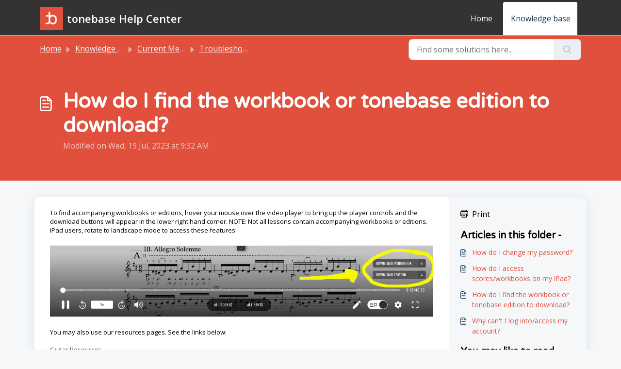

--- FILE ---
content_type: text/html; charset=utf-8
request_url: https://tonebase.freshdesk.com/support/solutions/articles/69000798070-how-do-i-find-the-workbook-or-tonebase-edition-to-download-
body_size: 5894
content:
<!DOCTYPE html>
<html lang="en" data-date-format="non_us" dir="ltr">

<head>

  <meta name="csrf-param" content="authenticity_token" />
<meta name="csrf-token" content="TeSxgctGBa+cSxo6rL6NkQCwZgSD1Trt3xZJXv18MACOSEnME2HjrlUYWcySfmp5KtkUaRQrOre9h6GQE0ESIg==" />

  <link rel='shortcut icon' href='/assets/misc/favicon.ico?702017' />

  <!-- Title for the page -->
<title> How do I find the workbook or tonebase edition to download? : tonebase Help Center </title>

<!-- Meta information -->

      <meta charset="utf-8" />
      <meta http-equiv="X-UA-Compatible" content="IE=edge,chrome=1" />
      <meta name="description" content= "" />
      <meta name="author" content= "" />
       <meta property="og:title" content="How do I find the workbook or tonebase edition to download?" />  <meta property="og:url" content="https://tonebase.freshdesk.com/support/solutions/articles/69000798070-how-do-i-find-the-workbook-or-tonebase-edition-to-download-" />  <meta property="og:description" content=" To find accompanying workbooks or editions, hover your mouse over the video player to bring up the player controls and the download buttons will appear in the lower right hand corner. NOTE: Not all lessons contain accompanying workbooks or editio..." />  <meta property="og:image" content="https://s3.amazonaws.com/cdn.freshdesk.com/data/helpdesk/attachments/production/69100289005/logo/gWAL35NmJNYHaGdqS41yFwyhrdGe2LWroA.jpg?X-Amz-Algorithm=AWS4-HMAC-SHA256&amp;amp;X-Amz-Credential=AKIAS6FNSMY2XLZULJPI%2F20251110%2Fus-east-1%2Fs3%2Faws4_request&amp;amp;X-Amz-Date=20251110T214318Z&amp;amp;X-Amz-Expires=604800&amp;amp;X-Amz-SignedHeaders=host&amp;amp;X-Amz-Signature=d1c5e32ff0e4520356b6ddbbf80ac1ca0fafd065d9983dcb913063747913693f" />  <meta property="og:site_name" content="tonebase Help Center" />  <meta property="og:type" content="article" />  <meta name="twitter:title" content="How do I find the workbook or tonebase edition to download?" />  <meta name="twitter:url" content="https://tonebase.freshdesk.com/support/solutions/articles/69000798070-how-do-i-find-the-workbook-or-tonebase-edition-to-download-" />  <meta name="twitter:description" content=" To find accompanying workbooks or editions, hover your mouse over the video player to bring up the player controls and the download buttons will appear in the lower right hand corner. NOTE: Not all lessons contain accompanying workbooks or editio..." />  <meta name="twitter:image" content="https://s3.amazonaws.com/cdn.freshdesk.com/data/helpdesk/attachments/production/69100289005/logo/gWAL35NmJNYHaGdqS41yFwyhrdGe2LWroA.jpg?X-Amz-Algorithm=AWS4-HMAC-SHA256&amp;amp;X-Amz-Credential=AKIAS6FNSMY2XLZULJPI%2F20251110%2Fus-east-1%2Fs3%2Faws4_request&amp;amp;X-Amz-Date=20251110T214318Z&amp;amp;X-Amz-Expires=604800&amp;amp;X-Amz-SignedHeaders=host&amp;amp;X-Amz-Signature=d1c5e32ff0e4520356b6ddbbf80ac1ca0fafd065d9983dcb913063747913693f" />  <meta name="twitter:card" content="summary" />  <link rel="canonical" href="https://tonebase.freshdesk.com/support/solutions/articles/69000798070-how-do-i-find-the-workbook-or-tonebase-edition-to-download-" /> 

<!-- Responsive setting -->
<link rel="apple-touch-icon" href="/assets/misc/favicon.ico?702017" />
        <link rel="apple-touch-icon" sizes="72x72" href="/assets/misc/favicon.ico?702017" />
        <link rel="apple-touch-icon" sizes="114x114" href="/assets/misc/favicon.ico?702017" />
        <link rel="apple-touch-icon" sizes="144x144" href="/assets/misc/favicon.ico?702017" />
        <meta name="viewport" content="width=device-width, initial-scale=1.0, maximum-scale=5.0, user-scalable=yes" /> 

  <link rel="icon" href="/assets/misc/favicon.ico?702017" />

  <link rel="stylesheet" href="/assets/cdn/portal/styles/theme.css" nonce="uCm/GR0gMZU9tR+z6n+qkg=="/>

  <style type="text/css" nonce="uCm/GR0gMZU9tR+z6n+qkg=="> /* theme */ .portal--light {
              --fw-body-bg: #F5F7F9;
              --fw-header-bg: #333333;
              --fw-header-text-color: #FFFFFF;
              --fw-helpcenter-bg: #e14f3d;
              --fw-helpcenter-text-color: #FFFFFF;
              --fw-footer-bg: #e14f3d;
              --fw-footer-text-color: #FFFFFF;
              --fw-tab-active-color: #ffffff;
              --fw-tab-active-text-color: #12344D;
              --fw-tab-hover-color: #FFFFFF;
              --fw-tab-hover-text-color: #12344D;
              --fw-btn-background: #FFFFFF;
              --fw-btn-text-color: #12344D;
              --fw-btn-primary-background: #494c4d;
              --fw-btn-primary-text-color: #FFFFFF;
              --fw-baseFont: Open Sans;
              --fw-textColor: #000000;
              --fw-headingsFont: Varela Round;
              --fw-linkColor: #e14f3d;
              --fw-linkColorHover: #ad4234;
              --fw-inputFocusRingColor: #EBEFF3;
              --fw-formInputFocusColor: #EBEFF3;
              --fw-card-bg: #ffffff;
              --fw-card-fg: #454545;
              --fw-card-border-color: #c4c4c4;
              --fw-nonResponsive: #F5F7F9;
              --bs-body-font-family: Open Sans;
    } </style>

    <style type="text/css" nonce="uCm/GR0gMZU9tR+z6n+qkg==">
      
    </style>
  <link href='https://fonts.googleapis.com/css?family=Open+Sans:regular,italic,600,700,700italic|Varela+Round:regular' rel='stylesheet' type='text/css' nonce='uCm/GR0gMZU9tR+z6n+qkg=='>

  <script type="text/javascript" nonce="uCm/GR0gMZU9tR+z6n+qkg==">
    window.cspNonce = "uCm/GR0gMZU9tR+z6n+qkg==";
  </script>

  <script src="/assets/cdn/portal/scripts/nonce.js" nonce="uCm/GR0gMZU9tR+z6n+qkg=="></script>

  <script src="/assets/cdn/portal/vendor.js" nonce="uCm/GR0gMZU9tR+z6n+qkg=="></script>

  <script src="/assets/cdn/portal/scripts/head.js" nonce="uCm/GR0gMZU9tR+z6n+qkg=="></script>

  <script type="text/javascript" nonce="uCm/GR0gMZU9tR+z6n+qkg==">
      window.store = {};
window.store = {
  assetPath: "/assets/cdn/portal/",
  defaultLocale: "en",
  currentLocale: "en",
  currentPageName: "article_view",
  portal: {"id":69000083466,"name":"tonebase Help Center","product_id":null},
  portalAccess: {"hasSolutions":true,"hasForums":false,"hasTickets":false,"accessCount":1},
  account: {"id":2033782,"name":"tonebase","time_zone":"Pacific Time (US & Canada)","companies":[]},
  vault_service: {"url":"https://vault-service.freshworks.com/data","max_try":2,"product_name":"fd"},
  blockedExtensions: "zip,rar,sfx,zix,ear,war,arj",
  allowedExtensions: "",
  search: {"all":"/support/search","solutions":"/support/search/solutions","topics":"/support/search/topics","tickets":"/support/search/tickets"},
  portalLaunchParty: {
    enableStrictSearch: false,
    ticketFragmentsEnabled: false,
    homepageNavAccessibilityEnabled: false,
    channelIdentifierFieldsEnabled: false,
  },
    article:{
      id: "69000798070",
    },





    marketplace: {"token":"eyJ0eXAiOiJKV1QiLCJhbGciOiJIUzI1NiJ9.[base64].Iux1HVPgK8nw8hL13eD5XzTXb2DRkp77ON21i2PSf7Q","data_pipe_key":"634cd594466a52fa53c54b5b34779134","region":"us","org_domain":"tonebase-org.myfreshworks.com"},
};
  </script>


</head>

<body class="portal portal--light  ">
  
  <header class="container-fluid px-0 fw-nav-wrapper fixed-top">
  <section class="bg-light container-fluid">
    <div class="container">
      <a  id="" href="#fw-main-content" class="visually-hidden visually-hidden-focusable p-8 my-12 btn btn-outline-primary"

>Skip to main content</a>
    </div>
  </section>

  
    <section class="container">
      <nav class="navbar navbar-expand-xl navbar-light px-0 py-8 pt-xl-4 pb-xl-0">
        

    <a class="navbar-brand d-flex align-items-center" href="https://tonebase.freshdesk.com/support/home">
      <img data-src="https://s3.amazonaws.com/cdn.freshdesk.com/data/helpdesk/attachments/production/69100289005/logo/gWAL35NmJNYHaGdqS41yFwyhrdGe2LWroA.jpg" loading="lazy" alt="Freshworks Logo" class="lazyload d-inline-block align-top me-4 fw-brand-logo" />
      <div class="fs-22 semi-bold fw-brand-name ms-4" title="tonebase Help Center">tonebase Help Center</div>
   </a>


        <button class="navbar-toggler collapsed" type="button" data-bs-toggle="collapse" data-bs-target="#navbarContent" aria-controls="navbarContent" aria-expanded="false" aria-label="Toggle navigation" id="navbarContentToggler">
  <span class="icon-bar"></span>
  <span class="icon-bar"></span>
  <span class="icon-bar"></span>
</button>

        <div class="collapse navbar-collapse" id="navbarContent">
          <ul class="navbar-nav ms-auto mt-64 mt-xl-0">
            
              <li class="nav-item ">
                <a href="/support/home" class="nav-link">
                  <span class="d-md-none icon-home"></span> Home
                </a>
              </li>
            
              <li class="nav-item active">
                <a href="/support/solutions" class="nav-link">
                  <span class="d-md-none icon-solutions"></span> Knowledge base
                </a>
              </li>
            
            
          </ul>
        </div>
      </nav>
    </section>
    <div class="nav-overlay d-none"></div>
  
</header>



<main class="fw-main-wrapper" id="fw-main-content">
    <section class="fw-sticky fw-searchbar-wrapper">
    <div class="container">
      <div class="row align-items-center py-8">
       <div class="col-md-6">
         <nav aria-label="breadcrumb">
    <ol class="breadcrumb">
        
          
            
              <li class="breadcrumb-item"><a href="/support/home">Home</a></li>
            
          
            
              <li class="breadcrumb-item breadcrumb-center-item d-none d-lg-inline-block"><a href="/support/solutions">Knowledge base</a></li>
            
          
            
              <li class="breadcrumb-item breadcrumb-center-item d-none d-lg-inline-block"><a href="/support/solutions/69000369378">Current Members</a></li>
            
          
            
              <li class="breadcrumb-item breadcrumb-center-item d-none d-lg-inline-block"><a href="/support/solutions/folders/69000545300">Troubleshooting</a></li>
            
          
            
              <li class="breadcrumb-item fw-more-items d-lg-none">
                <a href="#" class="dropdown-toggle" data-bs-toggle="dropdown" aria-label="Liquid error: can&#39;t modify frozen String: &quot;Translation missing: en.portal_translations.more_links&quot;" aria-haspopup="true" aria-expanded="false">
                  ...
                </a>
                <ul class="dropdown-menu">
                  
                    
                  
                    
                      <li><a href="/support/solutions">Knowledge base</a></li>
                    
                  
                    
                      <li><a href="/support/solutions/69000369378">Current Members</a></li>
                    
                  
                    
                      <li><a href="/support/solutions/folders/69000545300">Troubleshooting</a></li>
                    
                  
                    
                  
                </ul>
              </li>
              <li class="breadcrumb-item breadcrumb-active-item d-lg-none" aria-current="page">How do I find the workbook or tonebase edition to download?</li>
            
          
        
    </ol>
</nav>

        </div>
        <div class="col-md-4 ms-auto">
          
<form action="/support/search/solutions" id="fw-search-form" data-current-tab="solutions">
  <div class="form-group fw-search  my-0">
    <div class="input-group">
      <input type="text" class="form-control" id="searchInput" name="term" value="" placeholder="Find some solutions here..." autocomplete="off" aria-label="Find some solutions here...">
      <button class="btn px-20 input-group-text" id="btnSearch" type="submit" aria-label="Search"><span class="icon-search"></span></button>
    </div>

    <div class="visually-hidden">
      <span id="srSearchUpdateMessage" aria-live="polite"></span>
    </div>

    <div class="fw-autocomplete-wrapper box-shadow bg-light br-8 p-16 d-none">
      <div class="fw-autocomplete-header " role="tablist">
        <button class="fw-search-tab " data-tab="all" role="tab" aria-selected="false">
          All
        </button>
        
          <button class="fw-search-tab fw-active-search-tab" data-tab="solutions" role="tab" aria-selected="true">
            Articles
          </button>
        
        
        
      </div>

      <div class="fw-loading my-80 d-none"></div>

      <div class="fw-autocomplete-focus">

        <div class="fw-recent-search">
          <div class="fw-recent-title d-none row align-items-center">
            <div class="col-8 fs-20 semi-bold"><span class="icon-recent me-8"></span>Recent Searches</div>
            <div class="col-4 px-0 text-end"><button class="btn btn-link fw-clear-all">Clear all</button></div>
          </div>
          <p class="ps-32 fw-no-recent-searches mb-16 d-none">No recent searches</p>
          <ul class="fw-no-bullet fw-recent-searches mb-16 d-none"></ul>
        </div>

        <div class="fw-popular-articles-search">
          <p class="fs-20 semi-bold fw-popular-title d-none"><span class="icon-article me-8"></span> Popular Articles</p>
          <ul class="fw-no-bullet fw-popular-topics d-none"></ul>
        </div>

        <div class="fw-solutions-search-results fw-results d-none">
          <hr class="mt-24" />
          <div class="fw-solutions-search-results-title row align-items-center">
            <div class="col-8 fs-20 semi-bold"><span class="icon-article me-8"></span>Articles</div>
            <div class="col-4 px-0 text-end"><a class="btn btn-link fw-view-all fw-solutions-view-all" href="/support/search/solutions">View all</a></div>
          </div>
          <ul class="fw-no-bullet fw-search-results fw-solutions-search-results-container"></ul>
        </div>

        <div class="fw-topics-search-results fw-results d-none">
          <hr class="mt-24" />
          <div class="fw-topics-search-results-title row align-items-center">
            <div class="col-8 fs-20 semi-bold"><span class="icon-topic me-8"></span>Topics</div>
            <div class="col-4 px-0 text-end"><a class="btn btn-link fw-view-all fw-topics-view-all" href="/support/search/topics">View all</a></div>
          </div>
          <ul class="fw-no-bullet fw-search-results fw-topics-search-results-container"></ul>
        </div>

        <div class="fw-tickets-search-results fw-results d-none">
          <hr class="mt-24" />
          <div class="fw-tickets-search-results-title row align-items-center">
            <div class="col-8 fs-20 semi-bold"><span class="icon-ticket me-8"></span>Tickets</div>
            <div class="col-4 px-0 text-end"><a class="btn btn-link fw-view-all fw-tickets-view-all" href="/support/search/tickets">View all</a></div>
          </div>
          <ul class="fw-no-bullet fw-search-results fw-tickets-search-results-container"></ul>
        </div>
      </div>

      <div class="fw-autocomplete-noresults d-none text-center py-40">
        <img src="/assets/cdn/portal/images/no-results.png" class="img-fluid fw-no-results-img" alt="no results" />
        <p class="mt-24 text-secondary">Sorry! nothing found for <br /> <span id="input_term"></span></p>
      </div>
    </div>
  </div>
</form>

        </div>
      </div>
    </div>
  </section>
  <section class="container-fluid px-0 fw-page-title-wrapper">
    <div class="container">
      <div class="py-24 py-lg-60 mx-0 fw-search-meta-info g-0">
        <div class="fw-icon-holder pe-8">
          <span class="icon-article"></span>
        </div>
        <div class="text-start">
          <h1 class="fw-page-title">How do I find the workbook or tonebase edition to download?</h1>
          <p>
   Modified on Wed, 19 Jul, 2023 at  9:32 AM 



</p>
        </div>
      </div>
    </div>
  </section>

  <section class="container-fluid pt-32 pb-60">
    <div class="container fw-wrapper-shadow px-0 bg-light">
      <div class="row mx-0 g-0">
        <div class="col-lg-9 fw-content-wrapper mb-16 mb-lg-0">
          <div class="fw-content fw-content--single-article line-numbers">
            <p dir="ltr">To find accompanying workbooks or editions, hover your mouse over the video player to bring up the player controls and the download buttons will appear in the lower right hand corner. NOTE: Not all lessons contain accompanying workbooks or editions. iPad users, rotate to landscape mode to access these features.</p><p dir="ltr"><br></p><p dir="ltr"><img src="https://s3.amazonaws.com/cdn.freshdesk.com/data/helpdesk/attachments/production/69019364171/original/HwXGeYpRvZvq_O1dytTFRuM0OHu8G1kuRQ.png?1641496057" style="width: auto;" class="fr-fil fr-dib" data-attachment="[object Object]" data-id="69019364171"></p><p><br></p><p dir="ltr">You may also use our resources pages. See the links below:</p><p dir="ltr"><br></p><p dir="ltr"><a href="https://app.tonebase.co/guitar/resources" rel="noreferrer" target="_blank">Guitar Resources</a></p><p dir="ltr"><br></p><p dir="ltr"><a href="https://app.tonebase.co/piano/resources" rel="noreferrer" target="_blank">Piano Resources</a></p><p dir="ltr"><br></p><p dir="ltr"><a href="https://app.tonebase.co/violin/resources" rel="noreferrer" target="_blank" dir="ltr"></a>Violin and Cello Anthologies are in the works; your patience is greatly appreciated!</p>
          </div>

          
        </div>

        <div class="col-lg-3 fw-sidebar-wrapper">
          <aside class="bg-grey fw-sidebar">
            <div class="print mb-20">
             <a href="javascript:print()"><span class="icon-print pe-8"></span>Print</a>
            </div>

            <section class="mb-20">
              <h2 class="mb-12 fs-20 semi-bold">Articles in this folder -</h2>
              <ul class="fw-no-bullet">
                
                 <li>
                  <a  id="" href="/support/solutions/articles/69000646653-how-do-i-change-my-password-" class="fw-article"

>How do I change my password?</a>
                 </li>
                
                 <li>
                  <a  id="" href="/support/solutions/articles/69000646662-how-do-i-access-scores-workbooks-on-my-ipad-" class="fw-article"

>How do I access scores/workbooks on my iPad?</a>
                 </li>
                
                 <li>
                  <a  id="" href="/support/solutions/articles/69000798070-how-do-i-find-the-workbook-or-tonebase-edition-to-download-" class="fw-article"

>How do I find the workbook or tonebase edition to download?</a>
                 </li>
                
                 <li>
                  <a  id="" href="/support/solutions/articles/69000846487-why-can-t-i-log-into-access-my-account-" class="fw-article"

>Why can&#39;t I log into/access my account?</a>
                 </li>
                
              </ul>
            </section>

            
              <section class="mb-20">
                <h2 class="mb-12 fs-20 semi-bold">You may like to read -</h2>
                <ul class="fw-no-bullet">
                  
                   <li>
                    <a  id="" href="/support/solutions/articles/69000646668-where-are-the-scores-workbooks-located-" class="fw-article"

>Where are the scores/workbooks located?</a>
                   </li>
                  
                   <li>
                    <a  id="" href="/support/solutions/articles/69000646662-how-do-i-access-scores-workbooks-on-my-ipad-" class="fw-article"

>How do I access scores/workbooks on my iPad?</a>
                   </li>
                  
                   <li>
                    <a  id="" href="/support/solutions/articles/69000646655-how-do-i-access-scores-workbooks-on-my-ipad-" class="fw-article"

>How do I access scores/workbooks on my iPad?</a>
                   </li>
                  
                   <li>
                    <a  id="" href="/support/solutions/articles/69000759833-how-do-i-access-my-account-settings-" class="fw-article"

>How do I access my account settings?</a>
                   </li>
                  
                </ul>
              </section>
            
          </aside>
        </div>
      </div>
    </div>
  </section>
  <div class="modal fade fw-lightbox-gallery">
  <div class="fw-modal-close">
    <button class="btn btn-light py-8" data-bs-dismiss="modal" aria-label="Close preview"><strong>X</strong></button>
  </div>
  <div class="modal-dialog modal-dialog-centered modal-xl">
    <div class="modal-content align-items-center border-0">
      <div class="fw-loading d-none"></div>
      <img id="fw-lightbox-preview" class="d-none" alt="Preview">
    </div>
  </div>
  <div class="fw-lightbox-actions">
    <section id="fw-ligthbox-count" class="text-light mb-8">0 of 0</section>
    <a href="" class="fw-download btn btn-light py-8" aria-label="Download image"><span class="icon-download"></span></a>
    <button class="fw-prev btn btn-light py-8" aria-label="Previous image"><span class="icon-prev"></span></button>
    <button class="fw-next btn btn-light py-8" aria-label="Next image"><span class="icon-next"></span></button>
  </div>
</div>


</main>


 <footer class="container-fluid px-0">
   <section class="fw-contact-info">
     <p class="fw-contacts">
       
     </p>
   </section>
   <section class="fw-credit">
     <nav class="fw-laws">
        
        
        
        
     </nav>
   </section>
 </footer>


  <img src='/support/solutions/articles/69000798070-how-do-i-find-the-workbook-or-tonebase-edition-to-download-/hit' class='d-none' alt='Article views count' aria-hidden='true'/>

  <div class="modal-backdrop fade d-none" id="overlay"></div>

  <script src="/assets/cdn/portal/scripts/bottom.js" nonce="uCm/GR0gMZU9tR+z6n+qkg=="></script>

  <script src="/assets/cdn/portal/scripts/locales/en.js" nonce="uCm/GR0gMZU9tR+z6n+qkg=="></script>


    <script src="/assets/cdn/portal/scripts/marketplace.js" nonce="uCm/GR0gMZU9tR+z6n+qkg==" async></script>

    <script src="/assets/cdn/portal/scripts/single-solution.js" nonce="uCm/GR0gMZU9tR+z6n+qkg=="></script>

  <script src="/assets/cdn/portal/scripts/integrations.js"  nonce="uCm/GR0gMZU9tR+z6n+qkg==" async></script>
  





</body>

</html>